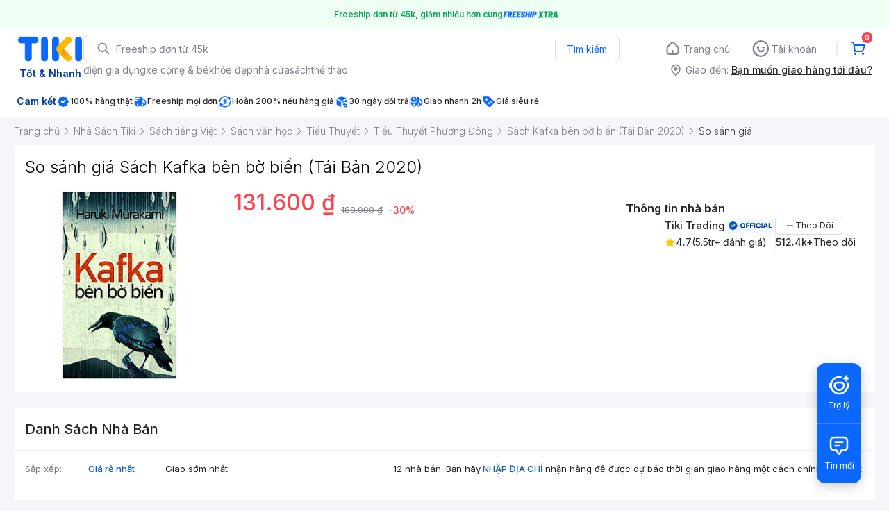

--- FILE ---
content_type: application/javascript; charset=UTF-8
request_url: https://frontend.tikicdn.com/_desktop-next/_next/static/chunks/83189-c8b86e9533a1e2ee.js
body_size: 2650
content:
(self.webpackChunk_N_E=self.webpackChunk_N_E||[]).push([[83189],{46491:function(e,t,n){var o,r;void 0===(r="function"===typeof(o=function(){function e(e,t){return function(n,o,r,i){n[e]?n[e](o,r,i):n[t]&&n[t]("on"+o,r)}}return{add:e("addEventListener","attachEvent"),remove:e("removeEventListener","detachEvent")}})?o.call(t,n,t,e):o)||(e.exports=r)},48389:function(e,t,n){var o="Expected a function",r=/^\s+|\s+$/g,i=/^[-+]0x[0-9a-f]+$/i,f=/^0b[01]+$/i,a=/^0o[0-7]+$/i,u=parseInt,l="object"==typeof n.g&&n.g&&n.g.Object===Object&&n.g,d="object"==typeof self&&self&&self.Object===Object&&self,s=l||d||Function("return this")(),c=Object.prototype.toString,p=Math.max,h=Math.min,v=function(){return s.Date.now()};function y(e,t,n){var r,i,f,a,u,l,d=0,s=!1,c=!1,y=!0;if("function"!=typeof e)throw new TypeError(o);function w(t){var n=r,o=i;return r=i=void 0,d=t,a=e.apply(o,n)}function g(e){return d=e,u=setTimeout(O,t),s?w(e):a}function L(e){var n=e-l;return void 0===l||n>=t||n<0||c&&e-d>=f}function O(){var e=v();if(L(e))return H(e);u=setTimeout(O,function(e){var n=t-(e-l);return c?h(n,f-(e-d)):n}(e))}function H(e){return u=void 0,y&&r?w(e):(r=i=void 0,a)}function z(){var e=v(),n=L(e);if(r=arguments,i=this,l=e,n){if(void 0===u)return g(l);if(c)return u=setTimeout(O,t),w(l)}return void 0===u&&(u=setTimeout(O,t)),a}return t=m(t)||0,b(n)&&(s=!!n.leading,f=(c="maxWait"in n)?p(m(n.maxWait)||0,t):f,y="trailing"in n?!!n.trailing:y),z.cancel=function(){void 0!==u&&clearTimeout(u),d=0,r=l=i=u=void 0},z.flush=function(){return void 0===u?a:H(v())},z}function b(e){var t=typeof e;return!!e&&("object"==t||"function"==t)}function m(e){if("number"==typeof e)return e;if(function(e){return"symbol"==typeof e||function(e){return!!e&&"object"==typeof e}(e)&&"[object Symbol]"==c.call(e)}(e))return NaN;if(b(e)){var t="function"==typeof e.valueOf?e.valueOf():e;e=b(t)?t+"":t}if("string"!=typeof e)return 0===e?e:+e;e=e.replace(r,"");var n=f.test(e);return n||a.test(e)?u(e.slice(2),n?2:8):i.test(e)?NaN:+e}e.exports=function(e,t,n){var r=!0,i=!0;if("function"!=typeof e)throw new TypeError(o);return b(n)&&(r="leading"in n?!!n.leading:r,i="trailing"in n?!!n.trailing:i),y(e,t,{leading:r,maxWait:t,trailing:i})}},83189:function(e,t,n){"use strict";var o=function(){function e(e,t){for(var n=0;n<t.length;n++){var o=t[n];o.enumerable=o.enumerable||!1,o.configurable=!0,"value"in o&&(o.writable=!0),Object.defineProperty(e,o.key,o)}}return function(t,n,o){return n&&e(t.prototype,n),o&&e(t,o),t}}(),r=n(27378),i=p(r),f=p(n(23615)),a=n(31542),u=n(46491),l=p(n(33198)),d=p(n(48389)),s=p(n(85134)),c=p(n(59419));function p(e){return e&&e.__esModule?e:{default:e}}var h=function(e){function t(e){!function(e,t){if(!(e instanceof t))throw new TypeError("Cannot call a class as a function")}(this,t);var n=function(e,t){if(!e)throw new ReferenceError("this hasn't been initialised - super() hasn't been called");return!t||"object"!==typeof t&&"function"!==typeof t?e:t}(this,(t.__proto__||Object.getPrototypeOf(t)).call(this,e));return n.lazyLoadHandler=n.lazyLoadHandler.bind(n),e.throttle>0&&(e.debounce?n.lazyLoadHandler=(0,l.default)(n.lazyLoadHandler,e.throttle):n.lazyLoadHandler=(0,d.default)(n.lazyLoadHandler,e.throttle)),n.state={visible:!1},n}return function(e,t){if("function"!==typeof t&&null!==t)throw new TypeError("Super expression must either be null or a function, not "+typeof t);e.prototype=Object.create(t&&t.prototype,{constructor:{value:e,enumerable:!1,writable:!0,configurable:!0}}),t&&(Object.setPrototypeOf?Object.setPrototypeOf(e,t):e.__proto__=t)}(t,e),o(t,[{key:"componentDidMount",value:function(){this._mounted=!0;var e=this.getEventNode();this.lazyLoadHandler(),this.lazyLoadHandler.flush&&this.lazyLoadHandler.flush(),(0,u.add)(window,"resize",this.lazyLoadHandler),(0,u.add)(e,"scroll",this.lazyLoadHandler),e!==window&&(0,u.add)(window,"scroll",this.lazyLoadHandler)}},{key:"componentDidUpdate",value:function(){this.state.visible||this.lazyLoadHandler()}},{key:"shouldComponentUpdate",value:function(e,t){return t.visible}},{key:"componentWillUnmount",value:function(){this._mounted=!1,this.lazyLoadHandler.cancel&&this.lazyLoadHandler.cancel(),this.detachListeners()}},{key:"getEventNode",value:function(){return(0,s.default)((0,a.findDOMNode)(this))}},{key:"getOffset",value:function(){var e=this.props,t=e.offset,n=e.offsetVertical,o=e.offsetHorizontal,r=e.offsetTop,i=e.offsetBottom,f=e.offsetLeft,a=e.offsetRight,u=e.threshold||t,l=n||u,d=o||u;return{top:r||l,bottom:i||l,left:f||d,right:a||d}}},{key:"lazyLoadHandler",value:function(){if(this._mounted){var e=this.getOffset(),t=(0,a.findDOMNode)(this),n=this.getEventNode();if((0,c.default)(t,n,e)){var o=this.props.onContentVisible;this.setState({visible:!0},(function(){o&&o()})),this.detachListeners()}}}},{key:"detachListeners",value:function(){var e=this.getEventNode();(0,u.remove)(window,"resize",this.lazyLoadHandler),(0,u.remove)(e,"scroll",this.lazyLoadHandler),e!==window&&(0,u.remove)(window,"scroll",this.lazyLoadHandler)}},{key:"render",value:function(){var e=this.props,t=e.children,n=e.className,o=e.height,f=e.width,a=this.state.visible,u={height:o,width:f},l="LazyLoad"+(a?" is-visible":"")+(n?" "+n:"");return i.default.createElement(this.props.elementType,{className:l,style:u},a&&r.Children.only(t))}}]),t}(r.Component);t.Z=h,h.propTypes={children:f.default.node.isRequired,className:f.default.string,debounce:f.default.bool,elementType:f.default.string,height:f.default.oneOfType([f.default.string,f.default.number]),offset:f.default.number,offsetBottom:f.default.number,offsetHorizontal:f.default.number,offsetLeft:f.default.number,offsetRight:f.default.number,offsetTop:f.default.number,offsetVertical:f.default.number,threshold:f.default.number,throttle:f.default.number,width:f.default.oneOfType([f.default.string,f.default.number]),onContentVisible:f.default.func},h.defaultProps={elementType:"div",debounce:!0,offset:0,offsetBottom:0,offsetHorizontal:0,offsetLeft:0,offsetRight:0,offsetTop:0,offsetVertical:0,throttle:250}},41061:function(e,t){"use strict";Object.defineProperty(t,"__esModule",{value:!0}),t.default=function(e){var t=e.getBoundingClientRect();return{top:t.top+window.pageYOffset,left:t.left+window.pageXOffset}}},59419:function(e,t,n){"use strict";Object.defineProperty(t,"__esModule",{value:!0}),t.default=function e(t,n,o){if(function(e){return null===e.offsetParent}(t))return!1;var r=void 0,f=void 0,a=void 0,u=void 0;if("undefined"===typeof n||n===window)r=window.pageYOffset,a=window.pageXOffset,f=r+window.innerHeight,u=a+window.innerWidth;else{if(!e(n,window,o))return!1;var l=(0,i.default)(n);r=l.top,a=l.left,f=r+n.offsetHeight,u=a+n.offsetWidth}var d=(0,i.default)(t);return r<=d.top+t.offsetHeight+o.top&&f>=d.top-o.bottom&&a<=d.left+t.offsetWidth+o.left&&u>=d.left-o.right};var o,r=n(41061),i=(o=r)&&o.__esModule?o:{default:o}},85134:function(e,t){"use strict";Object.defineProperty(t,"__esModule",{value:!0});var n=function(e,t){return"undefined"!==typeof getComputedStyle?getComputedStyle(e,null).getPropertyValue(t):e.style[t]},o=function(e){return n(e,"overflow")+n(e,"overflow-y")+n(e,"overflow-x")};t.default=function(e){if(!(e instanceof HTMLElement))return window;for(var t=e;t&&t!==document.body&&t!==document.documentElement&&t.parentNode;){if(/(scroll|auto)/.test(o(t)))return t;t=t.parentNode}return window}}}]);

--- FILE ---
content_type: application/javascript; charset=UTF-8
request_url: https://frontend.tikicdn.com/_desktop-next/_next/static/chunks/21164-722400a3a3d2c1eb.js
body_size: 2915
content:
"use strict";(self.webpackChunk_N_E=self.webpackChunk_N_E||[]).push([[21164],{65552:function(n,t,e){e.d(t,{Xq:function(){return r}});var o=e(2294),i=(e(90104),"CART_DESKTOP"),r=function(n){var t=n.data,e=n.callback,r=n.handleError;return{type:"".concat(i,"_ADD_TO_CART"),promise:(0,o.F)({url:"/v2/carts/mine/items",method:"POST",data:t,_5xxRetry:!0}),callback:e,handleError:r}}},71704:function(n,t,e){e.d(t,{Z:function(){return X}});var o=e(24246),i=e(99729),r=e.n(i),a=e(55807),c=e.n(a),d=e(23615),l=e.n(d),s=e(27378);var u=e(61403),p=e.n(u),f=e(19989),g=e(94822);function v(){var n=(0,f.Z)(["\n  border: 0;\n  padding: 0;\n  background-color: transparent;\n  display: flex;\n  align-items: center;\n  color: #0d5cb6;\n  font-size: 13px;\n  line-height: 1.54;\n  margin-bottom: 12px;\n  cursor: pointer;\n"]);return v=function(){return n},n}function h(){var n=(0,f.Z)(["\n  display: relative;\n"]);return h=function(){return n},n}function m(){var n=(0,f.Z)(["\n  font-size: 20px;\n  line-height: 28px;\n  color: #242424;\n  margin-top: 0;\n  margin-bottom: 16px;\n  font-weight: 500;\n"]);return m=function(){return n},n}function x(){var n=(0,f.Z)(["\n  position: absolute;\n  right: 32px;\n  top: 24px;\n  background: none;\n  border: 0;\n  padding: 0;\n  cursor: pointer;\n  img {\n    width: 20px;\n    height: 20px;\n  }\n"]);return x=function(){return n},n}function b(){var n=(0,f.Z)(["\n  display: block;\n  width: 100%;\n"]);return b=function(){return n},n}var w=g.default.button.withConfig({componentId:"sc-85ea0088-0"})(v()),_=g.default.div.withConfig({componentId:"sc-85ea0088-1"})(h()),k=g.default.h3.withConfig({componentId:"sc-85ea0088-2"})(m()),y=g.default.button.withConfig({componentId:"sc-85ea0088-3"})(x()),C=g.default.img.withConfig({componentId:"sc-85ea0088-4"})(b()),j=function(n){var t=n.images,e=(0,s.useState)(!1),i=e[0],a=e[1],c=(0,s.useCallback)((function(n){n.stopPropagation(),a(!1),document.body.style.overflow="unset"}),[]),d=(0,s.useCallback)((function(){document.body.style.overflow="hidden",a(!0)}),[]);return(0,o.jsxs)(w,{onClick:d,children:["B\u1ea3ng k\xedch th\u01b0\u1edbc",(0,o.jsx)("img",{className:"arrow-icon",src:"".concat("https://frontend.tikicdn.com/_desktop-next","/static/img/pdp_revamp_v2/icon-right.svg"),alt:"Open"}),(0,o.jsxs)(p(),{isOpen:i,onRequestClose:c,style:{overlay:{zIndex:9999,backgroundColor:"rgba(0, 0, 0, 0.5)"},content:{position:"absolute",width:576,height:604,maxHeight:604,padding:"24px 32px",overflow:"auto",border:0,borderRadius:8,top:"50%",left:"50%",transform:"translateX(-50%) translateY(-50%)"}},children:[(0,o.jsxs)(_,{children:[(0,o.jsx)(k,{children:"B\u1ea3ng K\xedch Th\u01b0\u1edbc"}),(0,o.jsx)(y,{onClick:c,children:(0,o.jsx)("img",{src:"".concat("https://frontend.tikicdn.com/_desktop-next","/static/img/pdp_revamp_v2/icons-close-medium.svg"),alt:"Times"})})]}),(0,o.jsx)(C,{src:r()(t,0),alt:"size chart"})]})]})};function I(){var n=(0,f.Z)(["\n  margin-top: 16px;\n\n  .option {\n    margin-bottom: 12px;\n\n    &:last-child {\n      margin-bottom: 0;\n    }\n\n    .option-name {\n      color: #8e8e8e;\n      font-size: 13px;\n      font-weight: 400;\n      margin: 0;\n\n      span {\n        color: #242424;\n        font-weight: 500;\n      }\n    }\n\n    .list {\n      display: flex;\n      flex-wrap: wrap;\n\n      .btn-option {\n      }\n    }\n  }\n"]);return I=function(){return n},n}var Z=g.default.div.withConfig({componentId:"sc-31d3f8-0"})(I());e(8315);function O(){var n=(0,f.Z)(["\n  cursor: pointer;\n  margin: 8px 10px 0 0;\n  padding: 2px;\n  color: #242424;\n  font-size: 13px;\n  width: 144px;\n  position: relative;\n  display: flex;\n  align-items: center;\n\n  background-color: #f2f2f2;\n  border: 1px solid transparent;\n  outline: 0;\n  border-radius: 4px;\n\n  .selected-indicator {\n    position: absolute;\n    top: -1px;\n    right: -1px;\n    display: none;\n  }\n\n  .option-figure {\n    width: 60px;\n    height: 60px;\n    flex-shrink: 0;\n  }\n  .option-label {\n    position: relative;\n    display: -webkit-box;\n    -webkit-box-orient: vertical;\n    -webkit-line-clamp: 3;\n    text-align: left;\n    text-overflow: ellipsis;\n    vertical-align: middle;\n    overflow: hidden;\n    line-height: 16px;\n    margin: 6px 8px;\n  }\n\n  &:hover,\n  &.active {\n    border: solid 1px #0d5cb6;\n    background-color: #e5f2ff;\n\n    > .selected-indicator {\n      display: block;\n    }\n  }\n\n  &.active {\n    cursor: default;\n  }\n\n  &.disable {\n    opacity: 0.5;\n    cursor: not-allowed;\n\n    &:hover,\n    &.active {\n      border: solid 1px transparent;\n      background-color: #f2f2f2;\n    }\n\n    .selected-indicator {\n      display: none;\n    }\n  }\n"]);return O=function(){return n},n}var z=g.default.div.withConfig({componentId:"sc-ec485f19-0"})(O()),S=e(88421);var D=function(n){var t=n.option,e=n.onSelect,i=n.optionIndex,a=(0,s.useCallback)((function(){e&&e(t)}),[t,e]);return(0,o.jsxs)(z,{"data-view-id":"pdp_main_select_configuration_item","data-view-index":i,onClick:a,className:(null===t||void 0===t?void 0:t.productData)?t.status:"disable",title:t.label,children:[(0,o.jsx)("div",{className:"option-figure",children:(0,o.jsx)(S.Z,{alt:"thumbnail",src:r()(t,"productData.thumbnail_url"),dimensions:[100,100]})}),(0,o.jsx)("span",{className:"option-label",children:t.label}),(0,o.jsx)("img",{className:"selected-indicator",src:"".concat("https://frontend.tikicdn.com/_desktop-next","/static/img/pdp_revamp_v2/selected-variant-indicator.svg"),alt:"Selected"})]})};function N(){var n=(0,f.Z)(["\n  margin-bottom: 12px;\n\n  &:last-child {\n    margin-bottom: 0;\n  }\n"]);return N=function(){return n},n}function T(){var n=(0,f.Z)(["\n  color: #8e8e8e;\n  font-size: 13px;\n  line-height: 20px;\n  font-weight: 400;\n  margin: 0;\n  padding-right: 20px;\n\n  span {\n    color: #242424;\n    font-weight: 500;\n  }\n"]);return T=function(){return n},n}function R(){var n=(0,f.Z)(["\n  display: flex;\n  flex-wrap: wrap;\n"]);return R=function(){return n},n}var E=g.default.div.withConfig({componentId:"sc-9708ebfa-0"})(N()),q=g.default.p.withConfig({componentId:"sc-9708ebfa-1"})(T()),A=g.default.div.withConfig({componentId:"sc-9708ebfa-2"})(R());function B(){var n=(0,f.Z)(["\n  cursor: pointer;\n  margin: 8px 10px 0 0;\n  padding: 8px;\n  color: #242424;\n  font-size: 13px;\n  min-width: 80px;\n  position: relative;\n\n  background-color: #f2f2f2;\n  border: 1px solid transparent;\n  outline: 0;\n  border-radius: 4px;\n\n  .selected-indicator {\n    position: absolute;\n    top: -1px;\n    right: -1px;\n    display: none;\n  }\n\n  &:hover,\n  &.active {\n    border: solid 1px #0d5cb6;\n    background-color: #e5f2ff;\n\n    > .selected-indicator {\n      display: block;\n    }\n  }\n\n  &.active {\n    cursor: default;\n  }\n\n  &.disable {\n    opacity: 0.5;\n    cursor: not-allowed;\n\n    &:hover,\n    &.active {\n      border: solid 1px transparent;\n      background-color: #f2f2f2;\n    }\n\n    .selected-indicator {\n      display: none;\n    }\n  }\n"]);return B=function(){return n},n}var M=g.default.button.withConfig({componentId:"sc-a547f534-0"})(B()),P=function(n){var t=n.option,e=n.onSelect,i=n.optionIndex,r=n.renderOption,a=(0,s.useCallback)((function(){e&&e(t)}),[t,e]);return(0,o.jsxs)(M,{"data-view-id":"pdp_main_select_configuration_item","data-view-index":i,onClick:a,className:(null===t||void 0===t?void 0:t.productData)?t.status:"disable",children:["function"===typeof r?r(t,i):t.label||"",(0,o.jsx)("img",{className:"selected-indicator",src:"".concat("https://frontend.tikicdn.com/_desktop-next","/static/img/pdp_revamp_v2/selected-variant-indicator.svg"),alt:"Selected"})]})},H=function(n){var t=n.options,e=n.onSelectOption,i=n.attribute,r=n.attributeIndex,a=(0,s.useMemo)((function(){return"thumbnail"===i.type?D:P}),[i]);return(0,o.jsxs)(E,{"data-view-id":"pdp_main_select_configuration","data-view-index":r,"data-view-label":i.name,children:[(0,o.jsx)(q,{dangerouslySetInnerHTML:{__html:i.name},className:"option-name"}),(0,o.jsx)(A,{children:c()(t,(function(n,t){return(0,o.jsx)(a,{optionIndex:t,option:n,onSelect:e},n.label)}))})]})},K=function(n){var t=n.getOptionData,e=n.data,i=n.spId,a=(0,s.useMemo)((function(){return function(){for(var n=function(n){var t=o[n],e="";t.show_preview_image&&(e="thumbnail");var c=t.code,d=t.name;"string"===typeof d&&(d="".concat(d,": <span>").concat(r?r[t.code]||"ch\u01b0a ch\u1ecdn":"","</span>"));var l=[];t.values&&t.values.length>0&&(l=t.values.map((function(e){var a,c=e.label,d="";if(r&&r[t.code]===c)d="active",a=r;else{var l=i.filter((function(n){return n[t.code]===c}));if(l.length>0){var s=o[n-1]&&o[n-1].code,u=o[n+1]&&o[n+1].code,p=null;"undefined"===typeof s&&"undefined"===typeof u?p=l.find((function(n){return n[t.code]===c})):"undefined"===typeof s?p=l.find((function(n){return u&&n[t.code]===c&&n[u]===r[u]})):"undefined"===typeof u&&(p=l.find((function(n){return s&&n[t.code]===c&&n[s]===r[s]}))),p||(d="disable",p=l.find((function(n){return n[t.code]===c}))),a=p||l[0]}}return{label:c,status:d,productData:a}}))),a.push({code:c,name:d,values:l,type:e})},t=arguments.length>0&&void 0!==arguments[0]?arguments[0]:{},e=arguments.length>1&&void 0!==arguments[1]?arguments[1]:null,o=t.configurable_options||[],i=t.configurable_products||[],r=i.find((function(n){return e?n.id==e:!0===n.selected}))||{},a=[],c=0;c<o.length;c++)n(c);return{options:a,currentOption:r}}(e,i)}),[e,i]),d=a.options,l=a.currentOption,u=(0,s.useCallback)((function(n){n&&t&&t(r()(n,"productData"))}),[t]);return(0,o.jsxs)(Z,{children:[Boolean((null===l||void 0===l?void 0:l.size_chart)&&l.size_chart.length)&&(0,o.jsx)(j,{images:l.size_chart}),c()(d,(function(n,t){return(0,o.jsx)(H,{attribute:n,onSelectOption:u,options:n.values},t)}))]})};K.propTypes={data:l().object.isRequired,getOptionData:l().func.isRequired};var X=K}}]);